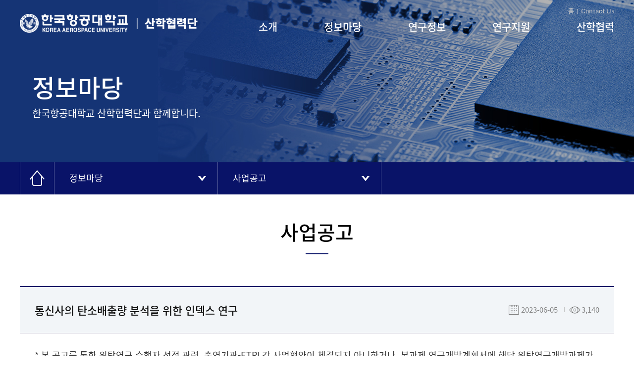

--- FILE ---
content_type: text/html; charset=UTF-8
request_url: http://research.kau.ac.kr/info/info_021.php?searchkey=&searchvalue=&code=s2201&page=1&selcode=11&mode=read&seq=42184
body_size: 5214
content:
<!DOCTYPE html>
<html lang="ko">
<head>
    <!-- [s]include:Head -->
	
<meta charset="UTF-8">
<meta name="viewport" content="width=device-width, initial-scale=1.0">
<meta http-equiv="X-UA-Compatible" content="ie=edge">
<title>KAU 산학협력단</title>
<link rel="stylesheet" href="../css/style.css?v=2.14">
<link rel="stylesheet" href="../css/swiper.min.css">
<script src="../js/jquery-3.2.1.min.js"></script>
<script src="../js/swiper.min.js"></script>
<script src="../js/script.js"></script>	<!-- [e]include:Head -->
</head>
<body>
    <div id="body_wrap">
        <!-- [s]include:Top -->
        <div id="top">
    <div class="top_conts">
        <h1>
            <a href="https://kau.ac.kr/" class="logo_01" target="_blank">한국항공대학교</a>
            <a href="../index/main.php" class="logo_02">한국항공대학교 산학협력단</a>
        </h1>
        <div class="menu_u">
            <a href="../index/main.php">홈</a>
            <a href="../intro/intro_032.php">Contact Us</a>
        </div>
        <ul id="gnb">
            <li><a class="gnb_1" href="../intro/intro_011.php" >소개</a></li>
            <li><a class="gnb_2" href="../info/info_011.php" class="selected">정보마당</a></li>
            <li><a class="gnb_3" href="../research/research_011.php" >연구정보</a></li>
            <li><a class="gnb_4" href="../support/support_011.php" >연구지원</a></li>
            <li><a class="gnb_5" href="../uic/uic_011.php" >산학협력</a></li>
        </ul>
    </div>
    <div class="gnb_sub_wrap">
        <span class="bg_gnb"></span>
        <ul id="gnb_sub">
            <li class="gnb_sub_1">
                <ul class="gnb_sub_ea">
                    <li><a href="../intro/intro_011.php">단장 인사말</a></li>
                    <li><a href="../intro/intro_021.php">연혁</a></li>
                    <li><a href="../intro/intro_031.php">조직도/업무분장</a></li>
                    <li><a href="../intro/intro_041.php">위원회</a></li>
                    <li><a href="../intro/intro_051.php">경영정보</a></li>
                    <li><a href="../intro/intro_071.php">안전·보건 경영방침</a></li>
                    <li><a href="../intro/intro_061.php">찾아오시는 길</a></li>
                </ul>
            </li>
            <li class="gnb_sub_2">
                <ul class="gnb_sub_ea">
                    <li><a href="../info/info_011.php">공지사항</a></li>
                    <li><a href="../info/info_021.php">사업공고</a></li>
                    <li><a href="../info/info_031.php">우리대학 규정</a></li>
                    <li><a href="../info/info_041.php">국가R&amp;D 및 타기관규정</a></li>
                    <li><a href="../info/info_051.php">서식 및 자료실</a></li>
                    <li><a href="../info/info_061.php">주요 연구과제 현황</a></li>
                    <li><a href="../info/info_071.php">연구관련 사이트</a></li>
                </ul>
            </li>
            <li class="gnb_sub_3">
                <ul class="gnb_sub_ea">
                    <li><a href="../research/research_011.php">특성화 연구분야</a></li>
                    <li><a href="../research/research_021.php">연구비 수혜현황</a></li>
                    <li><a href="../research/research_031.php">연구실 현황</a></li>
                    <li><a href="../research/research_041.php">부속 연구기관 및 센터</a></li>
                    <li><a href="../research/research_051.php">연구실</a></li>
                </ul>
            </li>
            <li class="gnb_sub_4">
                <ul class="gnb_sub_ea">
                    <li><a href="../support/support_011.php">연구과제 운영절차</a></li>
                    <li><a href="../support/support_021.php">학술 연구 지원</a></li>
                    <li><a href="../support/support_031.php">연구 윤리</a></li>
                    <li><a href="../support/support_041.php">부적정 집행사례 및<br>연구부정행위 신고센터</a></li>
                    <li><a href="../support/support_051.php">FAQ</a></li>
                    <li><a href="../support/support_052.php">Q&amp;A</a></li>
                </ul>
            </li>
            <li class="gnb_sub_5">
                <ul class="gnb_sub_ea">
                    <li><a href="../uic/uic_011.php">주요사업</a></li>
                    <li><a href="../uic/uic_021.php">연구인력</a></li>
                    <li><a href="../uic/uic_081.php">중소기업산업협력센터</a></li>
                    <li><a href="../uic/uic_091.php">창업지원센터</a></li>
                    <li><a href="../uic/uic_031.php">공동기기센터</a></li>
                    <li><a href="../uic/uic_041.php">지식재산권 및 기술이전</a></li>
                    <li><a href="../uic/uic_051.php">지식재산권 검색</a></li>
                    <li><a href="../uic/uic_061.php">국제공인시험</a></li>
                    <li><a href="../uic/uic_071.php">가족회사</a></li>
                </ul>
            </li>
        </ul>
    </div>
</div>
<!-- //top -->
<!-- pad, mobile top -->
<div id="top_m">
    <h1>
        <a href="https://kau.ac.kr/" class="logo" target="_blank"><img src="../images/logo_01.png" alt="한국항공대학교"></a>
        <a href="../index/main.php" class="logo"><img src="../images/logo_02.png" alt="한국항공대학교 산학협력단"></a>
    </h1>
    <button type="button" id="side_open"><img src="../images/btn_menu.png"></button>
    <div id="side_m">
        <button type="button" id="side_close"><img src="../images/btn_close.png"></button>
        <ul id="gnb_m">
            <li class="logo"><a href="../index/main.php"><img src="../images/logo_bl.png"></a></li>
            <li>
                <a href="../intro/intro_011.php">소개</a>
                <button type="button" class="btn_open"><img src="../images/btn_arrD.png"></button>
                <ul class="gnb_sub_m">
                    <li><a href="../intro/intro_011.php">단장 인사말1</a></li>
                    <li><a href="../intro/intro_021.php">연혁</a></li>
                    <li><a href="../intro/intro_031.php">조직도/업무분장</a></li>
                    <li><a href="../intro/intro_041.php">위원회</a></li>
                    <li><a href="../intro/intro_051.php">경영정보</a></li>
                    <li><a href="../intro/intro_071.php">안전·보건 경영방침</a></li>
                    <li><a href="../intro/intro_061.php">찾아오시는 길</a></li>
                </ul>
            </li>
            <li>
                <a href="../info/info_011.php">정보마당</a>
                <button type="button" class="btn_open"><img src="../images/btn_arrD.png"></button>
                <ul class="gnb_sub_m">
                    <li><a href="../info/info_011.php">공지사항</a></li>
                    <li><a href="../info/info_021.php">사업공고</a></li>
                    <li><a href="../info/info_031.php">우리대학 규정</a></li>
                    <li><a href="../info/info_041.php">국가R&amp;D 및 타기관규정</a></li>
                    <li><a href="../info/info_051.php">서식 및 자료실</a></li>
                    <li><a href="../info/info_061.php">주요 연구과제 현황</a></li>
                    <li><a href="../info/info_071.php">연구관련 사이트</a></li>
                </ul>
            </li>
            <li>
                <a href="../research/research_011.php">연구정보</a>
                <button type="button" class="btn_open"><img src="../images/btn_arrD.png"></button>
                <ul class="gnb_sub_m">
                    <li><a href="../research/research_011.php">특성화 연구분야</a></li>
                    <li><a href="../research/research_021.php">연구비 수혜현황</a></li>
                    <li><a href="../research/research_031.php">연구실 현황</a></li>
                    <li><a href="../research/research_041.php">부속 연구기관 및 센터</a></li>
                    <li><a href="../research/research_051.php">연구실</a></li>
                </ul>
            </li>
            <li>
                <a href="../support/support_011.php">연구지원</a>
                <button type="button" class="btn_open"><img src="../images/btn_arrD.png"></button>
                <ul class="gnb_sub_m">
                    <li><a href="../support/support_011.php">연구과제 운영절차</a></li>
                    <li><a href="../support/support_021.php">학술 연구 지원</a></li>
                    <li><a href="../support/support_031.php">연구 윤리</a></li>
                    <li><a href="../support/support_041.php">부적정 집행사례</a></li>
                    <li><a href="../support/support_051.php">FAQ</a></li>
                    <li><a href="../support/support_052.php">Q&amp;A</a></li>
                </ul>
            </li>
            <li>
                <a href="../uic/uic_011.php">산학협력</a>
                <button type="button" class="btn_open"><img src="../images/btn_arrD.png"></button>
                <ul class="gnb_sub_m">
                    <li><a href="../uic/uic_011.php">주요사업</a></li>
                    <li><a href="../uic/uic_021.php">연구인력</a></li>
                    <li><a href="../uic/uic_081.php">중소기업산업협력센터</a></li>
                    <li><a href="../uic/uic_091.php">창업지원센터</a></li>
                    <li><a href="../uic/uic_031.php">공동기기센터</a></li>
                    <li><a href="../uic/uic_041.php">지식재산권 및 기술이전</a></li>
                    <li><a href="../uic/uic_051.php">지식재산권 검색</a></li>
                    <li><a href="../uic/uic_061.php">국제공인시험</a></li>
                    <li><a href="../uic/uic_071.php">가족회사</a></li>
                </ul>
            </li>
        </ul>
    </div>
</div>        <!-- [e]include:Top -->
        
        <!-- container -->
        <div id="container">
            <!-- [s]include:Sub Top -->
            
<div class="sub_top info_top">
    <div class="sub_top_tit">
        <h2>정보마당</h2>
        <p>한국항공대학교 산학협력단과 함께합니다.</p>
    </div>
</div>
<div class="sub_nav_wrap">
    <div class="sub_nav">
        <span class="sub_nav_home"><img src="../images/icon_home.png"></span>
        <div class="sub_nav_dep">
            <a href="#" class="sub_nav_open">정보마당</a>
            <ul class="sub_nav_list">
                <li><a href="../intro/intro_011.php">산학협력단 소개</a></li>
                <li><a href="../info/info_011.php">정보마당</a></li>
                <li><a href="../research/research_011.php">연구정보</a></li>
                <li><a href="../support/support_011.php">연구지원</a></li>
                <li><a href="../uic/uic_011.php">산학협력</a></li>
            </ul>
        </div>
        <div class="sub_nav_dep">
            <a href="#" class="sub_nav_open">
                                사업공고                                                                                            </a>
            <ul class="sub_nav_list">
                <li><a href="../info/info_011.php">공지사항</a></li>
                <li><a href="../info/info_021.php">사업공고</a></li>
                <li><a href="../info/info_031.php">우리대학 규정</a></li>
                <li><a href="../info/info_041.php">국가R&amp;D 및 타기관규정</a></li>
                <li><a href="../info/info_051.php">서식 및 자료실</a></li>
                <li><a href="../info/info_061.php">주요 연구과제 현황</a></li>
                <li><a href="../info/info_071.php">연구관련 사이트</a></li>
            </ul>
        </div>
    </div>
</div>



            <!-- [e]include:Sub Top -->

            <div class="conts">
                <div class="article_tit">
                    <h3>사업공고</h3>
                </div>
                
		<div class="view">
			<div class="view_header">
				<h4>통신사의 탄소배출량 분석을 위한 인덱스 연구</h4>
				<div class="view_info">
					<span class="date">2023-06-05</span>
					<span class="views">3,140</span>
				</div>
			</div>
			<div class="view_conts">
					* 본 공고를 통한 위탁연구 수행자 선정 관련, 출연기관-ETRI 간 사업협약이 체결되지 아니하거나, 본과제 연구개발계획서에 해당 위탁연구개발과제가 제외되는 경우, 본 공고는 무효로 하며 위탁연구 수행자를 선정하지 아니함<br><br>1. 대상과제<br><br>ㆍ 위탁과제번호 : 6230-2023-00003 <br>ㆍ 위탁연구개발과제명 : 통신사의 탄소배출량 분석을 위한 인덱스 연구  <br> <br>2. 신청자격<br><br>ㆍ 해당분야의 연구개발능력을 보유한 국내 대학 또는 산업체<br>ㆍ 공모일 현재 국가연구개발사업 참여제한 기관 및 연구책임자, 참여연구원은 신청 제외<br><br>3. 신청방법<br><br>ㆍ 신청방법 : 제시된 위탁연구과제별 제안요청서(RFP), 선정 평가시 고려사항, 제출서류에 포함된 작성방법 등을 참조하여 제출서류를 작성, 제출<br>ㆍ 제출서류(RFP에 따라 변경될 수 있음 - RFP 확인 요망)<br>- 위탁연구개발계획서 제출 관련 공문 1부 (필수)<br>- 위탁연구개발계획서 1부 (첨부양식 활용)<br>- 참여연구원 동의서 각 1부(첨부양식 활용)<br>- 연락처 및 주소록 1부(첨부양식 활용)<br><br>☞ 2021년부터 새롭게 변경된 비목체계 및 연구개발비 사용기준이 적용되므로, 반드시 첨부한 국가연구개발사업 연구개발비 사용기준에 의거하여 변경된 위탁연구개발계획서 양식으로 작성하시기 바랍니다.<br><br>ㆍ 제출방법 : 한국전자통신연구원 공동/위탁 홈페이지 온라인 접수<br>               (공동/위탁연구 신청을 위해서는 법인명의의 공동인증서로 법인회원 가입 후 개인계정 생성과정이 필요합니다.<br>             자세한 내용은 [공동/위탁연구 홈페이지] - [공지사항] - 공동/위탁 과제신청을 위한 회원가입 안내 참고 바랍니다.)<br><br>ㆍ 제출기한 : 2023-06-01 (목) 24:00 까지<br>ㆍ 문 의 처 : ICT전략연구소 연구지원실 최기훈<br>              전화 : 042-860-5453 / FAX :  / E-mail : ckhwinner@etri.re.kr<br>※ 연구내용에 관한 문의는 제안요청서(RFP) 상의 연락처에 문의<br><br>4. 선정방법 및 결과통보<br><br>ㆍ 위탁연구개발기관 선정평가위원회의 평가결과 평균 70점 이상이고 적합성 평가 결과 결격사유가 없는 자를 대상으로 최고 점수를 우선순위로 하여 위탁연구수행자 및 후보 1순위자를 선정함.<br><br>◈ 연구수행자 결격사유<br><br>ㆍ 결격사유<br>[위탁연구개발기관]<br> - 국가연구개발사업 제재조치를 받은 기관(기관 대표자가 제재조치를 받은 경우 포함)<br> - ETRI 본과제의 공동연구개발기관 또는 위탁연구개발기관인 경우<br>※ 단, 공모에 의해 선정된 복수의 위탁연구개발기관이 동일 기관인 경우에는 예외로 함<br><br>[연구책임자 및 참여연구원] ※ 해당 시 해당 인력 제외 후 추진 가능<br> - ETRI 본과제 혹은 공동/위탁연구개발과제의 참여연구원인 경우<br> - 연구책임자가 위탁연구 수행 중 계약기간의 4분의 1 이상 현재 계획된 근무지 이외의 곳으로 이동하려는 경우<br> - 동일 연구기간 기준 ETRI 전체 2개 초과 위탁연구 수행자<br> - 국가연구개발사업 참여율 제한 초과자(참여율 제한: 100% ※정출연, 특정연은 130%까지 가능)<br> - ETRI에서 위촉.초빙연구원 등 계약직원으로 근무하고 있는 자<br> - ETRI 본과제 연구책임자 및 실행과제책임자의 지도교수(※선정일 현재 학위과정 중인 자의 지도교수)<br> - ETRI 본과제 연구책임자 및 실행과제책임자의 친.인척 관계자<br> - 국가연구개발사업 제재조치를 받은 자 혹은 ETRI에서 제재조치를 받은 자(연구수행 불량자, 연구비 정산 불량자 등 포함)<br> <br>※ 결격사유가 확인되는 경우 연구수행 중단, 연구계약 해지, 향후 국가연구개발사업 참여제한, 연구비 환수 유무형적 발생품 환수 등의 조치 시행   <br><br>ㆍ 선정평가시 고려사항<br>- RFP와의 부합성(연구목표, 일정계획, 연구내용, 연구범위 등)<br>- 연구수행능력(위탁연구책임자, 참여연구원, 연구시설 및 장비 등)<br>- 연구추진 전략의 적정성<br>- 예상 연구결과의 질적 수준<br>- 연구비 편성의 적정성<br>- 기타 분야별 별도 선정기준<br>ㆍ 선정결과는 선정된 응모자에게 개별통보 <br><br>5. 참고사항<br><br>ㆍ 재위탁은 허용하지 않음<br>ㆍ 연구책임자는 해당과제에 실질적으로 참여하여 수행 및 관리하는 자이어야 함.<br>ㆍ 위탁연구개발계획서는 국가연구개발혁신법 및 하위 규정, 본과제 출연기관(과기부 등) 규정 등을 고려하여 작성하며, 특히 예산편성 시 출연기관 연구비 산정 규정을 준수하여 편성<br>ㆍ 과제가 특정 월의 중도에 개시될 경우에는 월 할 경비(월 정 급여, 공공요금 등 1개월 분이 1건의 증빙서로 청구된 경비)는 기간 비례에 따라  반영<br>ㆍ 통합이지바로시스템이 적용되는 과제의 경우, 통합이지바로시스템을 통해 연구비를 관리해야 하므로 통합이지바로시스템 매뉴얼을 활용하는 등 관리에 유의하도록 함<br><br>              2023.05.18<br>              ICT전략연구소 소장
							<br><br>
					<p><a href="https://www.ntis.go.kr/rndgate/eg/un/ra/view.do?roRndUid=1144380" target="_blank">※ 원본게시물 링크 주소 입니다.(링크를 클릭하세요) </a></p>
					<br><br>
																						
			</div>
			<div class="view_attatch">
															
			</div>
		</div>
		<div class="view_btn_box">
			<a href="../info/info_021.php?searchkey=&amp;searchvalue=&amp;code=s2201&amp;page=1&amp;selcode=11" class="btn_01">목록</a>
		</div>
		<ul class="view_pagination">
			<li>
				<span class="view_prev">이전글</span>
						<a href="../info/info_021.php?searchkey=&amp;searchvalue=&amp;code=s2201&amp;page=1&amp;selcode=11&amp;mode=read&amp;seq=42185">액화수소 기화 성능 향상을 위한 판형 타입 기화기 성능분석 연</a>
					<span class="date">2023-06-05</span>
					
			</li>
			<li>
				<span class="view_next">다음글</span>
						<a href="../info/info_021.php?searchkey=&amp;searchvalue=&amp;code=s2201&amp;page=1&amp;selcode=11&amp;mode=read&amp;seq=42183">2023년 KISTEP 수탁사업 위탁연구개발과제 재공모(국내 대학원 연구환경 분석 및 개선 방향 도출)</a>
					<span class="date">2023-06-02</span>
					
			</li>
		</ul>
            </div>
        </div>
        <!-- //container -->
        
        
        <!-- [s]include:Footer -->
        <div id="footer">
    <div class="related_banner">
        <ul id="related_list" class="swiper-wrapper">
            <li class="swiper-slide"><a href="https://www.nrf.re.kr/index" target="_blank"><img src="../images/related_logo/logo_01.png" alt="한국연구재단"></a></li>
            <li class="swiper-slide"><a href="http://www.motie.go.kr/www/main.do" target="_blank"><img src="../images/related_logo/logo_02.png" alt="산업통상자원부"></a></li>
            <li class="swiper-slide"><a href="https://www.msit.go.kr/web/main/main.do" target="_blank"><img src="../images/related_logo/logo_03.png" alt="과학기술정보통신부"></a></li>
            <li class="swiper-slide"><a href="https://www.mss.go.kr/site/smba/main.do" target="_blank"><img src="../images/related_logo/logo_04.png" alt="중소벤처기업부"></a></li>
            <li class="swiper-slide"><a href="https://www.ntis.go.kr" target="_blank"><img src="../images/related_logo/logo_05.png" alt="국가과학기술지식정보서비스"></a></li>
            <li class="swiper-slide"><a href="https://www.acrc.go.kr" target="_blank"><img src="../images/related_logo/logo_07.png" alt="국민권익위원회"></a></li>
        </ul>
        <div class="related_navi">
            <span class="related_prev_bt"><img src="../images/arr_left2.png"></span>
            <span class="related_next_bt"><img src="../images/arr_right2.png"></span>
        </div>
    </div>
    <div class="footer_conts">
        <img src="../images/logo_bl.png" class="footer_logo">
        <ul>
            <li><a href="http://www.kau.ac.kr/privacy_protection/privacy.html" class="policy_private" target="_blank">개인정보취급방침</a></li>
        </ul>
        <p>우 10540 경기도 고양시 덕양구 항공대학로 76 한국항공대학교 산학협력단    Fax (02) 300-0495</p>
        <p>Copyright (c) 2019 University-Industry Cooperation Foundation of KOREA AEROSPACE UNIVERSITY All Right Reserved</p>
        <select>
            <option>관련사이트</option>
        </select>
    </div>
</div>        <!-- [e]include:Footer -->
    </div>
</body>
</html>